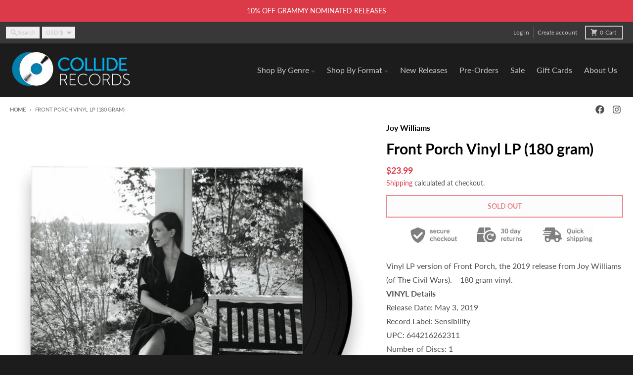

--- FILE ---
content_type: text/javascript
request_url: https://colliderecords.com/cdn/shop/t/67/assets/predictive-search.js?v=111461204983780658641760602990
body_size: 917
content:
class PredictiveSearch extends HTMLElement{constructor(){super();const isEnabled=JSON.parse(this.dataset.enabled);this.input=this.querySelector('input[type="search"]'),this.predictiveSearchResults=this.querySelector("#predictive-search"),this.ModalPredictiveSearch=this.closest("modal-predictive-search"),this.closeButton=this.querySelector(".search-bar__close"),this.allSearchInputs=document.querySelectorAll('input[type="search"]'),this.cachedResults={},this.searchTerm="",this.abortController=new AbortController,this.closeButton.addEventListener("click",event=>{event.preventDefault(),this.close(!0),this.ModalPredictiveSearch&&this.ModalPredictiveSearch.closeModal()});let allSearchForms=[];this.allSearchInputs.forEach(input=>allSearchForms.push(input.form)),this.input.addEventListener("focus",this.onInputFocus.bind(this)),allSearchForms.forEach(form=>form.addEventListener("reset",this.onFormReset.bind(this))),this.allSearchInputs.forEach(input=>input.addEventListener("input",this.onInput.bind(this))),isEnabled&&(this.input.addEventListener("input",this.debounce(event=>{this.onChange(event)},300).bind(this)),this.input.form.addEventListener("submit",this.onSubmit.bind(this)),this.input.addEventListener("focus",this.onFocus.bind(this)),this.addEventListener("focusout",this.onFocusOut.bind(this)),this.addEventListener("keyup",this.onKeyup.bind(this)),this.addEventListener("keydown",this.onKeydown.bind(this)))}onFocus(){const currentSearchTerm=this.input.value.trim();if(!currentSearchTerm.length)return;this.searchTerm!==currentSearchTerm?this.onChange():this.getAttribute("results")==="true"?this.open():this.getSearchResults(this.searchTerm);const searchLength=currentSearchTerm.length;this.input.setSelectionRange(searchLength,searchLength)}onFocusOut(){setTimeout(()=>{this.contains(document.activeElement)||this.close()})}onFormReset(event){super.onFormReset(event),super.shouldResetForm()&&this.keepInSync("",this.input)}onInput(event){const target=event.target;this.keepInSync(target.value,target)}onInputFocus(){window.innerWidth<750&&this.scrollIntoView({behavior:"smooth"})}keepInSync(value,target){this.allSearchInputs.forEach(input=>{input!==target&&(input.value=value)})}onKeyup(event){switch(event.preventDefault(),event.code){case"ArrowDown":this.switchOption("down");break;case"ArrowUp":this.switchOption("up");break;case"Enter":this.selectOption();break;case"Escape":this.close(!0,"escape");break}}onKeydown(event){(event.code==="ArrowDown"||event.code==="ArrowUp")&&event.preventDefault()}onChange(){var _a;const newSearchTerm=this.input.value.trim();if((!this.searchTerm||!newSearchTerm.startsWith(this.searchTerm))&&((_a=this.querySelector("#predictive-search-results-wrapper"))==null||_a.remove()),this.searchTerm=newSearchTerm,!this.searchTerm.length){this.close(!0);return}this.getSearchResults(this.searchTerm)}onSubmit(event){if(this.input.value.trim().length===0){event.preventDefault();return}this.input.form.submit(),this.selectOption()}getSearchResults(searchTerm){const queryKey=searchTerm.replace(" ","-").toLowerCase();if(this.setLiveRegionLoadingState(),this.cachedResults[queryKey]){this.renderSearchResults(this.cachedResults[queryKey]);return}fetch(`${theme.routes.predictive_search_url}?q=${encodeURIComponent(searchTerm)}&section_id=predictive-search`,{signal:this.abortController.signal}).then(response=>{if(!response.ok){var error=new Error(response.status);throw this.close(),error}return response.text()}).then(text=>{const resultsHtml=new DOMParser().parseFromString(text,"text/html").querySelector("#predictive-search-results-wrapper").innerHTML;this.cachedResults[queryKey]=resultsHtml,this.renderSearchResults(resultsHtml)}).catch(error=>{if(error?.code!==20)throw this.close(),error})}renderSearchResults(resultsHtml){this.predictiveSearchResults.innerHTML=resultsHtml,this.setAttribute("results",!0),this.setLiveRegionResults(),this.open(),this.searchForButton=this.querySelector('button[aria-selected="true"]'),this.searchForButton&&this.searchForButton.addEventListener("click",this.handleSearchNavigation.bind(this))}close(clearSearchTerm=!1,type=""){if(this.input.getAttribute("aria-expanded")==="false"&&this.ModalPredictiveSearch&&type==="escape"){this.ModalPredictiveSearch.closeModal();return}clearSearchTerm&&(this.input.value="",this.removeAttribute("results"));const selected=this.querySelector('[aria-selected="true"]');selected&&selected.setAttribute("aria-selected",!1),this.input.setAttribute("aria-activedescendant",""),this.removeAttribute("loading"),this.removeAttribute("open"),this.input.setAttribute("aria-expanded",!1),this.isOpen=!1,this.predictiveSearchResults.style.display="none"}open(){this.setAttribute("open",!0),this.input.setAttribute("aria-expanded",!0),this.isOpen=!0,this.predictiveSearchResults.style.display="block"}switchOption(direction){if(!this.getAttribute("open"))return;const focusUp=direction==="up",selectedElement=this.querySelector('[aria-selected="true"]'),allFocusElements=Array.from(this.querySelectorAll('[role="option"]')).filter(element=>element.offsetParent!==null);let activeElementIndex=allFocusElements.indexOf(selectedElement);!focusUp&&selectedElement?activeElementIndex=(activeElementIndex+1)%allFocusElements.length:focusUp&&(activeElementIndex=(activeElementIndex-1+allFocusElements.length)%allFocusElements.length);const activeElement=allFocusElements[activeElementIndex];activeElement.setAttribute("aria-selected",!0),selectedElement&&selectedElement.setAttribute("aria-selected",!1),this.input.setAttribute("aria-activedescendant",activeElement.id)}selectOption(){const selectedElement=this.querySelector('[aria-selected="true"]');if(selectedElement&&selectedElement===this.searchForButton){this.handleSearchNavigation(new Event("click"));return}const selectedLink=this.querySelector('[aria-selected="true"] a');selectedLink&&selectedLink.click()}handleSearchNavigation(event){event.preventDefault();const searchTerm=this.input.value.trim();searchTerm&&(window.location.href=`${theme.routes.search_url}?q=${encodeURIComponent(searchTerm)}`)}setLiveRegionLoadingState(){this.statusElement=this.statusElement||this.querySelector(".predictive-search-status"),this.loadingText=this.loadingText||this.getAttribute("data-loading-text"),this.setLiveRegionText(this.loadingText),this.setAttribute("loading",!0)}setLiveRegionText(statusText){this.statusElement.setAttribute("aria-hidden","false"),this.statusElement.textContent=statusText,setTimeout(()=>{this.statusElement.setAttribute("aria-hidden","true")},1e3)}setLiveRegionResults(){this.removeAttribute("loading"),this.setLiveRegionText(this.querySelector("[data-predictive-search-live-region-count-value]").textContent)}debounce(fn,wait){let t;return(...args)=>{clearTimeout(t),t=setTimeout(()=>fn.apply(this,args),wait)}}}customElements.define("predictive-search",PredictiveSearch);
//# sourceMappingURL=/cdn/shop/t/67/assets/predictive-search.js.map?v=111461204983780658641760602990
